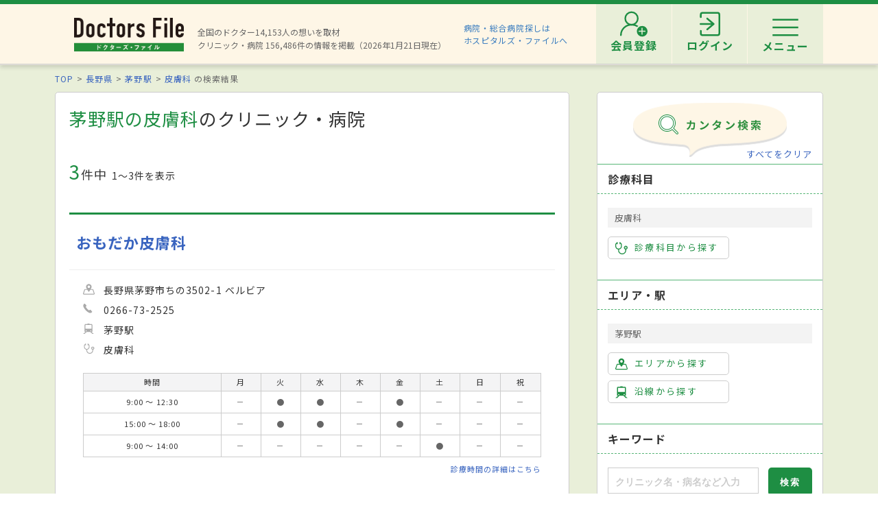

--- FILE ---
content_type: image/svg+xml
request_url: https://doctorsfile.jp/assets/search/ico_area_hf-57aef2a2e3c1a27b21fe6d209dbb8f4ee6973b530caeea1b46937dd8cb0a1eb8.svg
body_size: 1048
content:
<svg xmlns="http://www.w3.org/2000/svg" viewBox="0 0 444.062 402.701"><path d="M442.239 356.371l-46.463-138.228a35.105 35.105 0 0 0-33.304-23.941h-67.968c18.211-33.05 33.013-66.687 33.013-88.717C327.517 47.32 280.196 0 222.031 0c-58.165 0-105.485 47.32-105.485 105.485 0 22.031 14.802 55.667 33.013 88.717H81.591a35.105 35.105 0 0 0-33.304 23.941L1.823 356.371a35.218 35.218 0 0 0 4.775 31.703 35.217 35.217 0 0 0 28.529 14.627h373.808a35.217 35.217 0 0 0 28.529-14.627 35.218 35.218 0 0 0 4.775-31.703zM222.031 58.314c26.01 0 47.171 21.161 47.171 47.171 0 26.01-21.161 47.171-47.171 47.171-26.01 0-47.171-21.161-47.171-47.171 0-26.01 21.161-47.171 47.171-47.171zm191.073 312.249c-.574.798-1.879 2.138-4.169 2.138H35.127c-2.291 0-3.596-1.339-4.169-2.138-.574-.798-1.428-2.462-.698-4.633l46.464-138.229a5.131 5.131 0 0 1 4.867-3.499h83.168c.732 0 1.446-.07 2.15-.171 23.804 39.049 47.495 71.487 49.479 74.19a6.999 6.999 0 0 0 11.287 0c1.982-2.701 25.644-35.098 49.432-74.114.543.059 1.093.095 1.652.095h83.712a5.132 5.132 0 0 1 4.868 3.499l46.463 138.229c.73 2.172-.124 3.835-.698 4.633z" fill="#0087cc"/></svg>

--- FILE ---
content_type: image/svg+xml
request_url: https://doctorsfile.jp/assets/search/ico_railway_hf-29531919c87ea53b71d8815d5076b7d45aeaec02beef180a508913172da28867.svg
body_size: 812
content:
<svg xmlns="http://www.w3.org/2000/svg" viewBox="0 0 612 583.58"><path d="M470.263 474.469h35.368c10.831 0 19.61-8.779 19.61-19.61V77.016c0-27.077-21.95-49.027-49.026-49.027h-107.65V0H243.436v27.989h-107.65c-27.077 0-49.027 21.95-49.027 49.027v377.842c0 10.831 8.78 19.61 19.611 19.61h35.368L0 583.58h91.111l111.046-109.111h207.686L520.889 583.58H612L470.263 474.469zm-60.42-61.831c0-16.593 13.451-30.045 30.045-30.045 16.593 0 30.044 13.451 30.044 30.045 0 16.593-13.451 30.045-30.044 30.045-16.594 0-30.045-13.453-30.045-30.045zm-235.634 30.045c-16.593 0-30.044-13.452-30.044-30.045s13.451-30.045 30.044-30.045 30.045 13.451 30.045 30.045c0 16.592-13.452 30.045-30.045 30.045zm-28.853-155.35c-5.415 0-9.805-4.39-9.805-9.805V87.654c0-5.415 4.39-9.805 9.805-9.805h321.289c5.415 0 9.805 4.39 9.805 9.805v189.874c0 5.415-4.39 9.805-9.805 9.805H145.356z" fill="#0087cc"/></svg>

--- FILE ---
content_type: image/svg+xml
request_url: https://doctorsfile.jp/assets/common/ico_reserve_check-d0a3d32a11fa6b8a11f382876a502913838b745cba44dc08176b8fa28e4ba8d9.svg
body_size: 296
content:
<svg id="レイヤー_1" xmlns="http://www.w3.org/2000/svg" viewBox="0 0 16 14"><style>.st0{fill:#208841}</style><path class="st0" d="M10.389 11.754H1.924V3.279h7.129l1.604-1.606H.32V13.36h11.673V9.035l-1.604 1.606v1.113z"/><path class="st0" d="M5.087 4.216l-1.65 1.652 2.686 2.688 1.65 1.652 1.65-1.652 6.258-6.265L14.03.64 7.773 6.905 5.087 4.216z"/></svg>